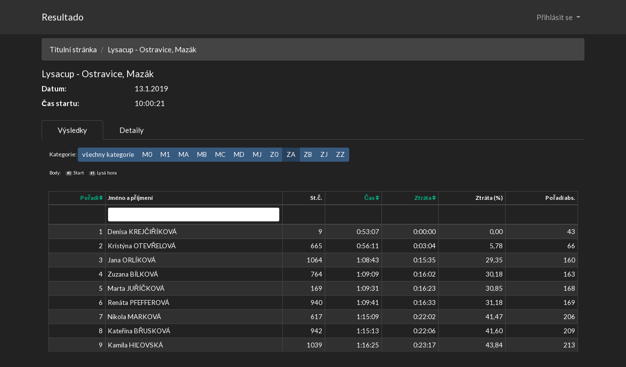

--- FILE ---
content_type: text/html; charset=utf-8
request_url: https://resultado.cz/race/results/120?trackid=123&catid=ZA
body_size: 4860
content:
<!DOCTYPE html>
<html>
<head>
    <meta charset="UTF-8">
    <meta name="description" content="">
    <meta name="viewport" content="width=device-width, initial-scale=1">
    <meta name="google-site-verification" content="6U7JAVvRD10vM4tHgvKFevDHqUh8Vh9RwrQl62IiJyg"/>

    <title>Resultado :: Výsledkový servis</title>

    <script src="https://code.jquery.com/jquery-3.6.0.min.js"
            integrity="sha256-/xUj+3OJU5yExlq6GSYGSHk7tPXikynS7ogEvDej/m4=" crossorigin="anonymous"></script>
    <script src="https://code.jquery.com/ui/1.12.1/jquery-ui.min.js"
            integrity="sha256-VazP97ZCwtekAsvgPBSUwPFKdrwD3unUfSGVYrahUqU=" crossorigin="anonymous"></script>
    <link rel="stylesheet" href="https://code.jquery.com/ui/1.12.1/themes/base/jquery-ui.css">
    <link rel="stylesheet" href="https://cdn.jsdelivr.net/npm/bootswatch@4.5.2/dist/darkly/bootstrap.min.css" integrity="sha384-nNK9n28pDUDDgIiIqZ/MiyO3F4/9vsMtReZK39klb/MtkZI3/LtjSjlmyVPS3KdN" crossorigin="anonymous">
<!--    <link rel="stylesheet" href="https://cdn.jsdelivr.net/npm/bootstrap@4.6.1/dist/css/bootstrap.min.css"
          integrity="sha384-zCbKRCUGaJDkqS1kPbPd7TveP5iyJE0EjAuZQTgFLD2ylzuqKfdKlfG/eSrtxUkn" crossorigin="anonymous"> -->
    <link rel="stylesheet"
          href="https://cdnjs.cloudflare.com/ajax/libs/bootstrap-icons/1.7.2/font/bootstrap-icons.min.css"
          integrity="sha512-1fPmaHba3v4A7PaUsComSM4TBsrrRGs+/fv0vrzafQ+Rw+siILTiJa0NtFfvGeyY5E182SDTaF5PqP+XOHgJag=="
          crossorigin="anonymous" referrerpolicy="no-referrer"/>
    <script src="https://cdn.jsdelivr.net/npm/bootstrap@4.6.1/dist/js/bootstrap.bundle.min.js"
            integrity="sha384-fQybjgWLrvvRgtW6bFlB7jaZrFsaBXjsOMm/tB9LTS58ONXgqbR9W8oWht/amnpF"
            crossorigin="anonymous"></script>
    <link rel="stylesheet" href="/www/css/datagrid.css">
    <script src="https://cdn.jsdelivr.net/npm/nette.ajax.js@2.3.0/nette.ajax.js"></script>
    <script src="https://use.fontawesome.com/e5bf5c5125.js"></script>
    <script src="https://cdn.jsdelivr.net/npm/ublaboo-datagrid@6.2.24/assets/datagrid.js"></script>
    <script src="https://cdn.jsdelivr.net/npm/nette-forms@3.0.4/src/assets/netteForms.min.js"></script>
    <!-- It is recommended to include this JS file with just a few bits. It refreshes URL on non ajax request -->
    <script src="https://cdn.jsdelivr.net/npm/ublaboo-datagrid@6.2.24/assets/datagrid-instant-url-refresh.js"></script>
    <!-- Use this little extension for ajax spinners -->
    <script src="https://cdn.jsdelivr.net/npm/ublaboo-datagrid@6.2.24/assets/datagrid-spinners.js"></script>
    <script src="https://use.fontawesome.com/e5bf5c5125.js"></script>

    <link rel="shortcut icon" href="/favicon.ico">
</head>

<body>
<nav class="navbar navbar-expand-lg navbar-dark bg-dark">
    <div class="container">
        <a href="/index.php" class="navbar-brand">Resultado</a>
        <button class="navbar-toggler" type="button" data-toggle="collapse" data-target="#navbarSupportedContent"
                aria-controls="navbarSupportedContent" aria-expanded="false" aria-label="Toggle navigation">
            <span class="navbar-toggler-icon"></span>
        </button>

        <div class="collapse navbar-collapse" id="navbarSupportedContent">
            <ul class="navbar-nav mr-auto">
            </ul>
            <ul class="nav navbar-nav justify-content-end ml-auto">
                <li class="nav-item dropdown">
                    <a class="nav-link dropdown-toggle" href="#" id="loginDropdown" role="button"
                       data-toggle="dropdown" aria-haspopup="true" aria-expanded="false">
                        Přihlásit se
                    </a>
                    <div class="dropdown-menu bg-dark text-white" aria-labelledby="loginDropdown">
                        <div class="container">
                            <div class="row">
                                <div class="col">
<form action="/race/results/120?trackid=123&amp;catid=ZA" method="post" id="frm-loginControl-loginForm">


<div class="form-group required">
	<label for="frm-loginControl-loginForm-username" class="required">Uživatel</label>

	<input type="text" name="username" class="form-control text" id="frm-loginControl-loginForm-username" required data-nette-rules='[{"op":":filled","msg":"This field is required."}]'>
</div>

<div class="form-group required">
	<label for="frm-loginControl-loginForm-password" class="required">Heslo</label>

	<input type="password" name="password" class="form-control text" id="frm-loginControl-loginForm-password" required data-nette-rules='[{"op":":filled","msg":"This field is required."}]'>
</div>

<div class="form-group">
	

	<div class="form-check"><label class="form-check-label" for="frm-loginControl-loginForm-remember"><input type="checkbox" name="remember" class="form-check-input" id="frm-loginControl-loginForm-remember">Zapamatuj si mě na tomto počítači</label></div>
</div>

<div class="form-group">
	

	<input type="submit" name="send" class="btn btn-primary button" value="Přihlásit">
</div>


<input type="hidden" name="_do" value="loginControl-loginForm-submit">
</form>
                                    <div class="dropdown-divider"></div>
                                    <a href="/admin/sign/forgotten-password" class="dropdown-item text-white" data-toggle="modal" data-target="#forgottenModal">Zapomenuté heslo</a>
                                </div>
                            </div>
                        </div>
                    </div>
                </li>
            </ul>
        </div>
    </div>
</nav><div class="container mb-3">

    <div class="row mt-2">
        <div class="col">
    <div>
    <nav aria-label="breadcrumb">
        <ol class="breadcrumb">
            <li class="breadcrumb-item"><a href="/index.php">Titulní stránka</a></li>
            <li class="breadcrumb-item">Lysacup - Ostravice, Mazák</li>
        </ol>
    </nav>
    <h5>Lysacup - Ostravice, Mazák</h5>
    <dl class="row">
        <dt class="col-sm-2">Datum:</dt>
        <dd class="col-sm-10">13.1.2019</dd>
            <dt class="col-sm-2">Čas startu:</dt>
            <dd class="col-sm-10">10:00:21</dd>
    </dl>
    <ul class="nav nav-tabs">
            <li class="nav-item">
                <a href="/race/results/120?trackid=123" class="nav-link active">Výsledky</a>
            </li>
            <li class="nav-item">
                <a href="/race/default/120?trackid=123" class="nav-link">Detaily</a>
            </li>
    </ul>
<div class="mx-3 mt-3 small">
<div class="mt-3">Kategorie:
    <div class="btn-group btn-group-sm">
        <a class="btn btn-primary" href="/race/results/120?trackid=123">všechny kategorie</a>
        <a class="btn btn-primary" href="/race/results/120?trackid=123&amp;catid=M0">M0</a>
        <a class="btn btn-primary" href="/race/results/120?trackid=123&amp;catid=M1">M1</a>
        <a class="btn btn-primary" href="/race/results/120?trackid=123&amp;catid=MA">MA</a>
        <a class="btn btn-primary" href="/race/results/120?trackid=123&amp;catid=MB">MB</a>
        <a class="btn btn-primary" href="/race/results/120?trackid=123&amp;catid=MC">MC</a>
        <a class="btn btn-primary" href="/race/results/120?trackid=123&amp;catid=MD">MD</a>
        <a class="btn btn-primary" href="/race/results/120?trackid=123&amp;catid=MJ">MJ</a>
        <a class="btn btn-primary" href="/race/results/120?trackid=123&amp;catid=Z0">Z0</a>
        <a class="btn btn-primary active" href="/race/results/120?trackid=123&amp;catid=ZA">ZA</a>
        <a class="btn btn-primary" href="/race/results/120?trackid=123&amp;catid=ZB">ZB</a>
        <a class="btn btn-primary" href="/race/results/120?trackid=123&amp;catid=ZJ">ZJ</a>
        <a class="btn btn-primary" href="/race/results/120?trackid=123&amp;catid=ZZ">ZZ</a>
    </div>
</div>
<div class="mt-3">
    <ul class="list-inline small">
        <li class="list-inline-item">Body:</li>
        <li class="list-inline-item"><span class="badge badge-secondary">#0</span> Start</li>
        <li class="list-inline-item"><span class="badge badge-secondary">#1</span> Lysá hora</li>
    </ul>
</div>
</div>
<div style="font-size: 90%">
<div class="datagrid datagrid-resultsControl-results" data-refresh-state="/race/results/120?trackid=123&amp;catid=ZA&amp;do=resultsControl-results-refreshState">
	<div id="snippet-resultsControl-results-grid">
		<form action="/race/results/120?trackid=123&amp;catid=ZA" method="post" id="frm-resultsControl-results-filter" class="ajax">
			<table class="table table-hover table-striped table-bordered table-sm" id="snippet-resultsControl-results-table">
				<thead>
					<tr>
							<th class="text-right col-poscat">

										<a class="ajax" href="/race/results/120?resultsControl-results-sort%5Bposcat%5D=ASC&amp;trackid=123&amp;catid=ZA&amp;do=resultsControl-results-sort" id="datagrid-sort-poscat">
			Pořadí

												<i class="fa fa-sort"></i>
										</a>

								<div class="datagrid-column-header-additions">

										<a href="/race/results/120?resultsControl-results-key=poscat&amp;trackid=123&amp;catid=ZA&amp;do=resultsControl-results-resetColumnFilter" data-datagrid-reset-filter-by-column="poscat" class="hidden ajax" title="Reset filter">
											<i class="fa fa-remove"></i>
										</a>
								</div>
							</th>
							<th class="text-left col-name">

			Jméno a příjmení

								<div class="datagrid-column-header-additions">

										<a href="/race/results/120?resultsControl-results-key=name&amp;trackid=123&amp;catid=ZA&amp;do=resultsControl-results-resetColumnFilter" data-datagrid-reset-filter-by-column="name" class="hidden ajax" title="Reset filter">
											<i class="fa fa-remove"></i>
										</a>
								</div>
							</th>
							<th class="text-right col-numid">

			St.č.

								<div class="datagrid-column-header-additions">

										<a href="/race/results/120?resultsControl-results-key=numid&amp;trackid=123&amp;catid=ZA&amp;do=resultsControl-results-resetColumnFilter" data-datagrid-reset-filter-by-column="numid" class="hidden ajax" title="Reset filter">
											<i class="fa fa-remove"></i>
										</a>
								</div>
							</th>
							<th class="text-right col-totaltime">

										<a class="ajax" href="/race/results/120?resultsControl-results-sort%5Btotaltime%5D=ASC&amp;trackid=123&amp;catid=ZA&amp;do=resultsControl-results-sort" id="datagrid-sort-totaltime">
			Čas

												<i class="fa fa-sort"></i>
										</a>

								<div class="datagrid-column-header-additions">

										<a href="/race/results/120?resultsControl-results-key=totaltime&amp;trackid=123&amp;catid=ZA&amp;do=resultsControl-results-resetColumnFilter" data-datagrid-reset-filter-by-column="totaltime" class="hidden ajax" title="Reset filter">
											<i class="fa fa-remove"></i>
										</a>
								</div>
							</th>
							<th class="text-right col-diffcat">

										<a class="ajax" href="/race/results/120?resultsControl-results-sort%5Bdiffcat%5D=ASC&amp;trackid=123&amp;catid=ZA&amp;do=resultsControl-results-sort" id="datagrid-sort-diffcat">
			Ztráta

												<i class="fa fa-sort"></i>
										</a>

								<div class="datagrid-column-header-additions">

										<a href="/race/results/120?resultsControl-results-key=diffcat&amp;trackid=123&amp;catid=ZA&amp;do=resultsControl-results-resetColumnFilter" data-datagrid-reset-filter-by-column="diffcat" class="hidden ajax" title="Reset filter">
											<i class="fa fa-remove"></i>
										</a>
								</div>
							</th>
							<th class="text-right col-diffcatProc">

			Ztráta (%)

								<div class="datagrid-column-header-additions">

										<a href="/race/results/120?resultsControl-results-key=diffcatProc&amp;trackid=123&amp;catid=ZA&amp;do=resultsControl-results-resetColumnFilter" data-datagrid-reset-filter-by-column="diffcatProc" class="hidden ajax" title="Reset filter">
											<i class="fa fa-remove"></i>
										</a>
								</div>
							</th>
							<th class="text-right col-pos">

			Pořadí abs.

								<div class="datagrid-column-header-additions">

										<a href="/race/results/120?resultsControl-results-key=pos&amp;trackid=123&amp;catid=ZA&amp;do=resultsControl-results-resetColumnFilter" data-datagrid-reset-filter-by-column="pos" class="hidden ajax" title="Reset filter">
											<i class="fa fa-remove"></i>
										</a>
								</div>
							</th>
					</tr>
					<tr>
							<th class="text-right col-poscat">
							</th>
							<th class="text-left col-name">


	<input type="text" name="filter[name]" data-autosubmit class="form-control input-sm form-control-sm" id="frm-resultsControl-results-filter-filter-name">

							</th>
							<th class="text-right col-numid">
							</th>
							<th class="text-right col-totaltime">
							</th>
							<th class="text-right col-diffcat">
							</th>
							<th class="text-right col-diffcatProc">
							</th>
							<th class="text-right col-pos">
							</th>
					</tr>
				</thead>

				<tbody id="snippet-resultsControl-results-tbody" >



									<tr data-id="9" id="snippet-resultsControl-results-item-9">

											<td class="text-right col-poscat">

				1
											</td>

											<td class="text-left col-name">

				Denisa KREJČIŘÍKOVÁ
											</td>

											<td class="text-right col-numid">

				9
											</td>

											<td class="text-right col-totaltime">

				0:53:07
											</td>

											<td class="text-right col-diffcat">

				0:00:00
											</td>

											<td class="text-right col-diffcatProc">

				0,00
											</td>

											<td class="text-right col-pos">

				43
											</td>
									</tr>


									<tr data-id="665" id="snippet-resultsControl-results-item-665">

											<td class="text-right col-poscat">

				2
											</td>

											<td class="text-left col-name">

				Kristýna OTEVŘELOVÁ
											</td>

											<td class="text-right col-numid">

				665
											</td>

											<td class="text-right col-totaltime">

				0:56:11
											</td>

											<td class="text-right col-diffcat">

				0:03:04
											</td>

											<td class="text-right col-diffcatProc">

				5,78
											</td>

											<td class="text-right col-pos">

				66
											</td>
									</tr>


									<tr data-id="1064" id="snippet-resultsControl-results-item-1064">

											<td class="text-right col-poscat">

				3
											</td>

											<td class="text-left col-name">

				Jana ORLÍKOVÁ
											</td>

											<td class="text-right col-numid">

				1064
											</td>

											<td class="text-right col-totaltime">

				1:08:43
											</td>

											<td class="text-right col-diffcat">

				0:15:35
											</td>

											<td class="text-right col-diffcatProc">

				29,35
											</td>

											<td class="text-right col-pos">

				160
											</td>
									</tr>


									<tr data-id="764" id="snippet-resultsControl-results-item-764">

											<td class="text-right col-poscat">

				4
											</td>

											<td class="text-left col-name">

				Zuzana BÍLKOVÁ
											</td>

											<td class="text-right col-numid">

				764
											</td>

											<td class="text-right col-totaltime">

				1:09:09
											</td>

											<td class="text-right col-diffcat">

				0:16:02
											</td>

											<td class="text-right col-diffcatProc">

				30,18
											</td>

											<td class="text-right col-pos">

				163
											</td>
									</tr>


									<tr data-id="169" id="snippet-resultsControl-results-item-169">

											<td class="text-right col-poscat">

				5
											</td>

											<td class="text-left col-name">

				Marta JUŘÍČKOVÁ
											</td>

											<td class="text-right col-numid">

				169
											</td>

											<td class="text-right col-totaltime">

				1:09:31
											</td>

											<td class="text-right col-diffcat">

				0:16:23
											</td>

											<td class="text-right col-diffcatProc">

				30,85
											</td>

											<td class="text-right col-pos">

				168
											</td>
									</tr>


									<tr data-id="940" id="snippet-resultsControl-results-item-940">

											<td class="text-right col-poscat">

				6
											</td>

											<td class="text-left col-name">

				Renáta PFEFFEROVÁ
											</td>

											<td class="text-right col-numid">

				940
											</td>

											<td class="text-right col-totaltime">

				1:09:41
											</td>

											<td class="text-right col-diffcat">

				0:16:33
											</td>

											<td class="text-right col-diffcatProc">

				31,18
											</td>

											<td class="text-right col-pos">

				169
											</td>
									</tr>


									<tr data-id="617" id="snippet-resultsControl-results-item-617">

											<td class="text-right col-poscat">

				7
											</td>

											<td class="text-left col-name">

				Nikola MARKOVÁ
											</td>

											<td class="text-right col-numid">

				617
											</td>

											<td class="text-right col-totaltime">

				1:15:09
											</td>

											<td class="text-right col-diffcat">

				0:22:02
											</td>

											<td class="text-right col-diffcatProc">

				41,47
											</td>

											<td class="text-right col-pos">

				206
											</td>
									</tr>


									<tr data-id="942" id="snippet-resultsControl-results-item-942">

											<td class="text-right col-poscat">

				8
											</td>

											<td class="text-left col-name">

				Kateřina BŘUSKOVÁ
											</td>

											<td class="text-right col-numid">

				942
											</td>

											<td class="text-right col-totaltime">

				1:15:13
											</td>

											<td class="text-right col-diffcat">

				0:22:06
											</td>

											<td class="text-right col-diffcatProc">

				41,60
											</td>

											<td class="text-right col-pos">

				209
											</td>
									</tr>


									<tr data-id="1039" id="snippet-resultsControl-results-item-1039">

											<td class="text-right col-poscat">

				9
											</td>

											<td class="text-left col-name">

				Kamila HIĽOVSKÁ
											</td>

											<td class="text-right col-numid">

				1039
											</td>

											<td class="text-right col-totaltime">

				1:16:25
											</td>

											<td class="text-right col-diffcat">

				0:23:17
											</td>

											<td class="text-right col-diffcatProc">

				43,84
											</td>

											<td class="text-right col-pos">

				213
											</td>
									</tr>


									<tr data-id="935" id="snippet-resultsControl-results-item-935">

											<td class="text-right col-poscat">

				10
											</td>

											<td class="text-left col-name">

				Nikol BAČÁKOVÁ
											</td>

											<td class="text-right col-numid">

				935
											</td>

											<td class="text-right col-totaltime">

				1:16:33
											</td>

											<td class="text-right col-diffcat">

				0:23:25
											</td>

											<td class="text-right col-diffcatProc">

				44,10
											</td>

											<td class="text-right col-pos">

				216
											</td>
									</tr>


									<tr data-id="361" id="snippet-resultsControl-results-item-361">

											<td class="text-right col-poscat">

				11
											</td>

											<td class="text-left col-name">

				Filipcová EVA
											</td>

											<td class="text-right col-numid">

				361
											</td>

											<td class="text-right col-totaltime">

				1:16:41
											</td>

											<td class="text-right col-diffcat">

				0:23:34
											</td>

											<td class="text-right col-diffcatProc">

				44,37
											</td>

											<td class="text-right col-pos">

				217
											</td>
									</tr>


									<tr data-id="960" id="snippet-resultsControl-results-item-960">

											<td class="text-right col-poscat">

				12
											</td>

											<td class="text-left col-name">

				Tereza MORCINKOVÁ
											</td>

											<td class="text-right col-numid">

				960
											</td>

											<td class="text-right col-totaltime">

				1:19:20
											</td>

											<td class="text-right col-diffcat">

				0:26:13
											</td>

											<td class="text-right col-diffcatProc">

				49,36
											</td>

											<td class="text-right col-pos">

				224
											</td>
									</tr>


									<tr data-id="689" id="snippet-resultsControl-results-item-689">

											<td class="text-right col-poscat">

				13
											</td>

											<td class="text-left col-name">

				Veronika KADĚROVÁ
											</td>

											<td class="text-right col-numid">

				689
											</td>

											<td class="text-right col-totaltime">

				1:20:48
											</td>

											<td class="text-right col-diffcat">

				0:27:40
											</td>

											<td class="text-right col-diffcatProc">

				52,10
											</td>

											<td class="text-right col-pos">

				229
											</td>
									</tr>


									<tr data-id="654" id="snippet-resultsControl-results-item-654">

											<td class="text-right col-poscat">

				14
											</td>

											<td class="text-left col-name">

				Veronika MUSILOVÁ
											</td>

											<td class="text-right col-numid">

				654
											</td>

											<td class="text-right col-totaltime">

				1:20:50
											</td>

											<td class="text-right col-diffcat">

				0:27:42
											</td>

											<td class="text-right col-diffcatProc">

				52,16
											</td>

											<td class="text-right col-pos">

				230
											</td>
									</tr>


									<tr data-id="1077" id="snippet-resultsControl-results-item-1077">

											<td class="text-right col-poscat">

				15
											</td>

											<td class="text-left col-name">

				Jana DROBIŠOVÁ
											</td>

											<td class="text-right col-numid">

				1077
											</td>

											<td class="text-right col-totaltime">

				1:23:34
											</td>

											<td class="text-right col-diffcat">

				0:30:26
											</td>

											<td class="text-right col-diffcatProc">

				57,30
											</td>

											<td class="text-right col-pos">

				235
											</td>
									</tr>


									<tr data-id="1079" id="snippet-resultsControl-results-item-1079">

											<td class="text-right col-poscat">

				16
											</td>

											<td class="text-left col-name">

				Eva GAJDACZOVÁ
											</td>

											<td class="text-right col-numid">

				1079
											</td>

											<td class="text-right col-totaltime">

				0:00:00
											</td>

											<td class="text-right col-diffcat">

				0:00:00
											</td>

											<td class="text-right col-diffcatProc">

				0,00
											</td>

											<td class="text-right col-pos">

				245
											</td>
									</tr>


									<tr data-id="1048" id="snippet-resultsControl-results-item-1048">

											<td class="text-right col-poscat">

				16
											</td>

											<td class="text-left col-name">

				Hana HOLOUBKOVÁ
											</td>

											<td class="text-right col-numid">

				1048
											</td>

											<td class="text-right col-totaltime">

				0:00:00
											</td>

											<td class="text-right col-diffcat">

				0:00:00
											</td>

											<td class="text-right col-diffcatProc">

				0,00
											</td>

											<td class="text-right col-pos">

				245
											</td>
									</tr>


									<tr data-id="13" id="snippet-resultsControl-results-item-13">

											<td class="text-right col-poscat">

				16
											</td>

											<td class="text-left col-name">

				Ivona KREJČIŘÍKOVÁ
											</td>

											<td class="text-right col-numid">

				13
											</td>

											<td class="text-right col-totaltime">

				0:00:00
											</td>

											<td class="text-right col-diffcat">

				0:00:00
											</td>

											<td class="text-right col-diffcatProc">

				0,00
											</td>

											<td class="text-right col-pos">

				245
											</td>
									</tr>


									<tr data-id="567" id="snippet-resultsControl-results-item-567">

											<td class="text-right col-poscat">

				16
											</td>

											<td class="text-left col-name">

				Lenka KOKOŠKOVÁ
											</td>

											<td class="text-right col-numid">

				567
											</td>

											<td class="text-right col-totaltime">

				0:00:00
											</td>

											<td class="text-right col-diffcat">

				0:00:00
											</td>

											<td class="text-right col-diffcatProc">

				0,00
											</td>

											<td class="text-right col-pos">

				245
											</td>
									</tr>


									<tr data-id="1005" id="snippet-resultsControl-results-item-1005">

											<td class="text-right col-poscat">

				16
											</td>

											<td class="text-left col-name">

				Petra ŠIMČÍKOVÁ
											</td>

											<td class="text-right col-numid">

				1005
											</td>

											<td class="text-right col-totaltime">

				0:00:00
											</td>

											<td class="text-right col-diffcat">

				0:00:00
											</td>

											<td class="text-right col-diffcatProc">

				0,00
											</td>

											<td class="text-right col-pos">

				245
											</td>
									</tr>


									<tr data-id="831" id="snippet-resultsControl-results-item-831">

											<td class="text-right col-poscat">

				16
											</td>

											<td class="text-left col-name">

				Zdenka MACHOVÁ
											</td>

											<td class="text-right col-numid">

				831
											</td>

											<td class="text-right col-totaltime">

				0:00:00
											</td>

											<td class="text-right col-diffcat">

				0:00:00
											</td>

											<td class="text-right col-diffcatProc">

				0,00
											</td>

											<td class="text-right col-pos">

				245
											</td>
									</tr>




				</tbody>
					<tfoot id="snippet-resultsControl-results-pagination">
					</tfoot>
			</table>
		<input type="hidden" name="_do" value="resultsControl-results-filter-submit"></form>

	</div>
</div>












</div>    </div>
        </div>
    </div>
</div>
<div class="container-fluid mb-3">
    <div style="text-align: center;">&copy; 2013 - 2026 <a href="mailto:ludek.bednarz@gmail.com">Luďa</a></div>
</div>
</body>

</html>


--- FILE ---
content_type: application/javascript; charset=utf-8
request_url: https://cdn.jsdelivr.net/npm/ublaboo-datagrid@6.2.24/assets/datagrid.js
body_size: 5570
content:
var dataGridRegisterExtension, dataGridRegisterAjaxCall, dataGridLoad, dataGridSubmitForm;

if (typeof naja !== "undefined") {
	dataGridRegisterExtension = function (name, extension) {
		var init = extension.init;
		var success = extension.success;
		var before = extension.before;
		var complete = extension.complete;
		var interaction = extension.interaction;


		var NewExtension = function NewExtension(naja, name) {
			this.name = name;

			if(init) {
				naja.addEventListener('init', function (params)  {
					init(params.defaultOptions);
				});
			}

			if(success) {
				naja.addEventListener('success', function (params)  {
					success(params.response, params.options);
				});
			}

			naja.addEventListener('interaction', function (params) {
				params.options.nette = {
					el: $(params.element)
				}
				if (interaction) {
					if (!interaction(params.options)){
						params.preventDefault();
					}
				}
			});

			if(before) {
				naja.addEventListener('before', function (params) {
					if (!before(params.xhr, params.options))
						params.preventDefault();
				});
			}

			if(complete) {
				naja.addEventListener('complete', function (params) {
					complete(params.xhr, params.options);
				});
			}

			return this;
		}

		naja.registerExtension(NewExtension, name);
	};


	dataGridRegisterAjaxCall = function (params) {
        var method = params.type || 'GET';
        var data = params.data || null;

		naja.makeRequest(method, params.url, data, {})
			.then(params.success)
			.catch(params.error);
	};

	dataGridLoad = function () {
		naja.load();
	};

	dataGridSubmitForm = function (form) {
		return naja.uiHandler.submitForm(form.get(0));
	};
} else if ($.nette) {
	dataGridRegisterExtension = function (name, extension) {
		$.nette.ext(name, extension);
	};
	dataGridRegisterAjaxCall = function (params) {
		$.nette.ajax(params);
	};
	dataGridLoad = function () {
		$.nette.load();
	};
	dataGridSubmitForm = function (form) {
		return form.submit();
	};
} else {
	throw new Error("Include Naja.js or nette.ajax for datagrids to work!")
}


var datagridFitlerMultiSelect, datagridGroupActionMultiSelect, datagridShiftGroupSelection, datagridSortable, datagridSortableTree, getEventDomPath,
	indexOf = [].indexOf || function(item) { for (var i = 0, l = this.length; i < l; i++) { if (i in this && this[i] === item) return i; } return -1; };

$(document).on('click', '[data-datagrid-confirm]:not(.ajax)', function(e) {
	if (!confirm($(e.target).closest('a').attr('data-datagrid-confirm'))) {
		e.stopPropagation();
		return e.preventDefault();
	}
});

if (typeof naja !== "undefined") {
	dataGridRegisterExtension('datagrid.confirm', {
		interaction: function(settings) {
			var confirm_message;
			if (settings.nette) {
				confirm_message = settings.nette.el.data('datagrid-confirm');
				if (confirm_message) {
					return confirm(confirm_message);
				}
			}
			return true;
		}
	});
} else {
	dataGridRegisterExtension('datagrid.confirm', {
		before: function(xhr, settings) {
			var confirm_message;
			if (settings.nette) {
				confirm_message = settings.nette.el.data('datagrid-confirm');
				if (confirm_message) {
					return confirm(confirm_message);
				}
			}
			return true;
		}
	});
}


$(document).on('change', 'select[data-autosubmit-per-page]', function() {
	var button;
	button = $(this).parent().find('input[type=submit]');
	if (button.length === 0) {
		button = $(this).parent().find('button[type=submit]');
	}
	return button.click();
}).on('change', 'select[data-autosubmit]', function() {
	return dataGridSubmitForm($(this).closest('form').first());
}).on('change', 'input[data-autosubmit][data-autosubmit-change]', function(e) {
	var $this, code;
	code = e.which || e.keyCode || 0;
	clearTimeout(window.datagrid_autosubmit_timer);
	$this = $(this);
	return window.datagrid_autosubmit_timer = setTimeout((function(_this) {
		return function() {
			return dataGridSubmitForm($this.closest('form').first());
		};
	})(this), 200);
}).on('keyup', 'input[data-autosubmit]', function(e) {
	var $this, code;
	code = e.which || e.keyCode || 0;
	if ((code !== 13) && ((code >= 9 && code <= 40) || (code >= 112 && code <= 123))) {
		return;
	}
	clearTimeout(window.datagrid_autosubmit_timer);
	$this = $(this);
	return window.datagrid_autosubmit_timer = setTimeout((function(_this) {
		return function() {
			return dataGridSubmitForm($this.closest('form').first());
		};
	})(this), 200);
}).on('keydown', '.datagrid-inline-edit input', function(e) {
	var code;
	code = e.which || e.keyCode || 0;
	if (code === 13) {
		e.stopPropagation();
		e.preventDefault();
		return $(this).closest('tr').find('.col-action-inline-edit [name="inline_edit[submit]"]').click();
	}
});

$(document).on('keydown', 'input[data-datagrid-manualsubmit]', function(e) {
	var code;
	code = e.which || e.keyCode || 0;
	if (code === 13) {
		e.stopPropagation();
		e.preventDefault();
		return dataGridSubmitForm($(this).closest('form').first());
	}
});

getEventDomPath = function(e) {
	var node, path;
	if (indexOf.call(e, path) >= 0) {
		return e.path;
	}
	path = [];
	node = e.target;
	while (node !== document.body) {
		if (node === null) {
			break;
		}
		path.push(node);
		node = node.parentNode;
	}
	return path;
};

datagridShiftGroupSelection = function() {
	var last_checkbox;
	last_checkbox = null;
	return document.addEventListener('click', function(e) {
		var checkboxes_rows, current_checkbox_row, el, event, i, ie, input, j, k, last_checkbox_row, last_checkbox_tbody, len, len1, len2, ref, ref1, results, row, rows;
		ref = getEventDomPath(e);
		for (i = 0, len = ref.length; i < len; i++) {
			el = ref[i];
			if ($(el).is('.col-checkbox') && last_checkbox && e.shiftKey) {
				current_checkbox_row = $(el).closest('tr');
				last_checkbox_row = last_checkbox.closest('tr');
				last_checkbox_tbody = last_checkbox_row.closest('tbody');
				checkboxes_rows = last_checkbox_tbody.find('tr').toArray();
				if (current_checkbox_row.index() > last_checkbox_row.index()) {
					rows = checkboxes_rows.slice(last_checkbox_row.index(), current_checkbox_row.index());
				} else if (current_checkbox_row.index() < last_checkbox_row.index()) {
					rows = checkboxes_rows.slice(current_checkbox_row.index() + 1, last_checkbox_row.index());
				}
				if (!rows) {
					return;
				}
				for (j = 0, len1 = rows.length; j < len1; j++) {
					row = rows[j];
					input = $(row).find('.col-checkbox input[type=checkbox]')[0];
					if (input) {
						input.checked = true;
						ie = window.navigator.userAgent.indexOf("MSIE ");
						if (ie) {
							event = document.createEvent('Event');
							event.initEvent('change', true, true);
						} else {
							event = new Event('change', {
								'bubbles': true
							});
						}
						input.dispatchEvent(event);
					}
				}
			}
		}
		ref1 = getEventDomPath(e);
		results = [];
		for (k = 0, len2 = ref1.length; k < len2; k++) {
			el = ref1[k];
			if ($(el).is('.col-checkbox')) {
				results.push(last_checkbox = $(el));
			} else {
				results.push(void 0);
			}
		}
		return results;
	});
};

datagridShiftGroupSelection();

document.addEventListener('change', function(e) {
	var buttons, checked_inputs, counter, event, grid, i, ie, input, inputs, len, results, select, total;
	grid = e.target.getAttribute('data-check');
	if (grid) {
		checked_inputs = document.querySelectorAll('input[data-check-all-' + grid + ']:checked');
		select = document.querySelector('.datagrid-' + grid + ' select[name="group_action[group_action]"]');
		buttons = document.querySelectorAll('.datagrid-' + grid + ' input[type="submit"]');
		counter = document.querySelector('.datagrid-' + grid + ' .datagrid-selected-rows-count');

		if (checked_inputs.length) {
			if (buttons) {
				buttons.forEach(function (button) {
					button.disabled = false;
				});
			}
			if (select) {
				select.disabled = false;
			}
			total = document.querySelectorAll('input[data-check-all-' + grid + ']').length;
			if (counter) {
				counter.innerHTML = checked_inputs.length + '/' + total;
			}
		} else {
			if (buttons) {
				buttons.forEach(function (button) {
					button.disabled = true;
				});
			}
			if (select) {
				select.disabled = true;
				select.value = "";
			}
			if (counter) {
				counter.innerHTML = "";
			}
		}
		ie = window.navigator.userAgent.indexOf("MSIE ");
		if (ie) {
			event = document.createEvent('Event');
			event.initEvent('change', true, true);
		} else {
			event = new Event('change', {
				'bubbles': true
			});
		}
		if (select) {
			select.dispatchEvent(event);
		}
	}
	grid = e.target.getAttribute('data-check-all');
	if (grid) {
		inputs = document.querySelectorAll('input[type=checkbox][data-check-all-' + grid + ']');
		results = [];
		for (i = 0, len = inputs.length; i < len; i++) {
			input = inputs[i];
			input.checked = e.target.checked;
			ie = window.navigator.userAgent.indexOf("MSIE ");
			if (ie) {
				event = document.createEvent('Event');
				event.initEvent('change', true, true);
			} else {
				event = new Event('change', {
					'bubbles': true
				});
			}
			results.push(input.dispatchEvent(event));
		}
		return results;
	}
});


window.datagridSerializeUrl = function(obj, prefix) {
var str = [];
for(var p in obj) {
	if (obj.hasOwnProperty(p)) {
		var k = prefix ? prefix + "[" + p + "]" : p, v = obj[p];
		if (v !== null && v !== "") {
			if (typeof v == "object") {
				var r = window.datagridSerializeUrl(v, k);
					if (r) {
						str.push(r);
					}
			} else {
				str.push(encodeURIComponent(k) + "=" + encodeURIComponent(v));
			}
		}
	}
}
return str.join("&");
}
;

datagridSortable = function() {
	if (typeof $.fn.sortable === 'undefined') {
		return;
	}
	return $('.datagrid [data-sortable]').sortable({
		handle: '.handle-sort',
		items: 'tr',
		axis: 'y',
		update: function(event, ui) {
			var component_prefix, data, item_id, next_id, prev_id, row, url;
			row = ui.item.closest('tr[data-id]');
			item_id = row.data('id');
			prev_id = null;
			next_id = null;
			if (row.prev().length) {
				prev_id = row.prev().data('id');
			}
			if (row.next().length) {
				next_id = row.next().data('id');
			}
			url = $(this).data('sortable-url');
			data = {};
			component_prefix = row.closest('.datagrid').find('tbody').attr('data-sortable-parent-path');
			data[(component_prefix + '-item_id').replace(/^-/, '')] = item_id;
			if (prev_id !== null) {
				data[(component_prefix + '-prev_id').replace(/^-/, '')] = prev_id;
			}
			if (next_id !== null) {
				data[(component_prefix + '-next_id').replace(/^-/, '')] = next_id;
			}
			return dataGridRegisterAjaxCall({
				type: 'GET',
				url: url,
				data: data,
				error: function(jqXHR, textStatus, errorThrown) {
					return alert(jqXHR.statusText);
				}
			});
		},
		helper: function(e, ui) {
			ui.children().each(function() {
				return $(this).width($(this).width());
			});
			return ui;
		}
	});
};

$(function() {
	return datagridSortable();
});

if (typeof datagridSortableTree === 'undefined') {
	datagridSortableTree = function() {
		if (typeof $('.datagrid-tree-item-children').sortable === 'undefined') {
			return;
		}
		return $('.datagrid-tree-item-children').sortable({
			handle: '.handle-sort',
			items: '.datagrid-tree-item:not(.datagrid-tree-header)',
			toleranceElement: '> .datagrid-tree-item-content',
			connectWith: '.datagrid-tree-item-children',
			update: function(event, ui) {
				var component_prefix, data, item_id, next_id, parent, parent_id, prev_id, row, url;
				$('.toggle-tree-to-delete').remove();
				row = ui.item.closest('.datagrid-tree-item[data-id]');
				item_id = row.data('id');
				prev_id = null;
				next_id = null;
				parent_id = null;
				if (row.prev().length) {
					prev_id = row.prev().data('id');
				}
				if (row.next().length) {
					next_id = row.next().data('id');
				}
				parent = row.parent().closest('.datagrid-tree-item');
				if (parent.length) {
					parent.find('.datagrid-tree-item-children').first().css({
						display: 'block'
					});
					parent.addClass('has-children');
					parent_id = parent.data('id');
				}
				url = $(this).data('sortable-url');
				if (!url) {
					return;
				}
				parent.find('[data-toggle-tree]').first().removeClass('hidden');
				component_prefix = row.closest('.datagrid-tree').attr('data-sortable-parent-path');
				data = {};
				data[(component_prefix + '-item_id').replace(/^-/, '')] = item_id;
				if (prev_id !== null) {
					data[(component_prefix + '-prev_id').replace(/^-/, '')] = prev_id;
				}
				if (next_id !== null) {
					data[(component_prefix + '-next_id').replace(/^-/, '')] = next_id;
				}
				data[(component_prefix + '-parent_id').replace(/^-/, '')] = parent_id;
				return dataGridRegisterAjaxCall({
					type: 'GET',
					url: url,
					data: data,
					error: function(jqXHR, textStatus, errorThrown) {
						if (errorThrown !== 'abort') {
							return alert(jqXHR.statusText);
						}
					}
				});
			},
			stop: function(event, ui) {
				return $('.toggle-tree-to-delete').removeClass('toggle-tree-to-delete');
			},
			start: function(event, ui) {
				var parent;
				parent = ui.item.parent().closest('.datagrid-tree-item');
				if (parent.length) {
					if (parent.find('.datagrid-tree-item').length === 2) {
						return parent.find('[data-toggle-tree]').addClass('toggle-tree-to-delete');
					}
				}
			}
		});
	};
}

$(function() {
	return datagridSortableTree();
});

dataGridRegisterExtension('datagrid.happy', {
	success: function() {
		var c, checked_rows, class_selector, classes, event, grid, grids, i, ie, input, j, len, len1, results;
		if (window.happy) {
			window.happy.reset();
		}
		grids = $('.datagrid');
		results = [];
		for (i = 0, len = grids.length; i < len; i++) {
			grid = grids[i];
			classes = grid.classList;
			class_selector = '';
			for (j = 0, len1 = classes.length; j < len1; j++) {
				c = classes[j];
				class_selector = class_selector + '.' + c;
			}
			checked_rows = document.querySelectorAll(class_selector + ' ' + 'input[data-check]:checked');
			if (checked_rows.length === 1 && checked_rows[0].getAttribute('name') === 'toggle-all') {
				input = document.querySelector(class_selector + ' input[name=toggle-all]');
				if (input) {
					input.checked = false;
					ie = window.navigator.userAgent.indexOf("MSIE ");
					if (ie) {
						event = document.createEvent('Event');
						event.initEvent('change', true, true);
					} else {
						event = new Event('change', {
							'bubbles': true
						});
					}
					results.push(input.dispatchEvent(event));
				} else {
					results.push(void 0);
				}
			} else {
				results.push(void 0);
			}
		}
		return results;
	}
});

dataGridRegisterExtension('datagrid.sortable', {
	success: function() {
		return datagridSortable();
	}
});

dataGridRegisterExtension('datagrid.forms', {
	success: function() {
		return $('.datagrid').find('form').each(function() {
			return window.Nette.initForm(this);
		});
	}
});

dataGridRegisterExtension('datagrid.url', {
	success: function(payload) {
		var host, path, query, url;
		if (payload._datagrid_url) {
			if (window.history.replaceState) {
				host = window.location.protocol + "//" + window.location.host;
				path = window.location.pathname;
				query = window.datagridSerializeUrl(payload.state).replace(/&+$/gm, '');
				if (query) {
					url = host + path + "?" + query.replace(/\&*$/, '');
				} else {
					url = host + path;
				}
				url += window.location.hash;
				if (window.location.href !== url) {
					return window.history.replaceState({
						path: url
					}, '', url);
				}
			}
		}
	}
});

dataGridRegisterExtension('datagrid.sort', {
	success: function(payload) {
		var href, key, ref, results;
		if (payload._datagrid_sort) {
			ref = payload._datagrid_sort;
			results = [];
			for (key in ref) {
				href = ref[key];
				results.push($('#datagrid-sort-' + key).attr('href', href));
			}
			return results;
		}
	}
});

dataGridRegisterExtension('datargid.item_detail', {
	before: function(xhr, settings) {
		var id, row_detail, grid_fullname;
		if (settings.nette && settings.nette.el.attr('data-toggle-detail')) {
			id = settings.nette.el.attr('data-toggle-detail');
			grid_fullname = settings.nette.el.attr('data-toggle-detail-grid-fullname');
			row_detail = $('.item-detail-' + grid_fullname + '-id-' + id);
			if (row_detail.hasClass('loaded')) {
				if (!row_detail.find('.item-detail-content').length) {
					row_detail.removeClass('toggled');
					return true;
				}
				if (row_detail.hasClass('toggled')) {
					row_detail.find('.item-detail-content').slideToggle('fast', (function(_this) {
						return function() {
							return row_detail.toggleClass('toggled');
						};
					})(this));
				} else {
					row_detail.toggleClass('toggled');
					row_detail.find('.item-detail-content').slideToggle('fast');
				}
				return false;
			} else {
				return row_detail.addClass('loaded');
			}
		}
		return true;
	},
	success: function(payload) {
		var id, row_detail, grid_fullname;
		if (payload._datagrid_toggle_detail && payload._datagrid_name) {
			id = payload._datagrid_toggle_detail;
			grid_fullname = payload._datagrid_name;
			row_detail = $('.item-detail-' + grid_fullname + '-id-' + id);
			row_detail.toggleClass('toggled');
			return row_detail.find('.item-detail-content').slideToggle('fast');
		}
	}
});

dataGridRegisterExtension('datagrid.tree', {
	before: function(xhr, settings) {
		var children_block;
		if (settings.nette && settings.nette.el.attr('data-toggle-tree')) {
			settings.nette.el.toggleClass('toggle-rotate');
			children_block = settings.nette.el.closest('.datagrid-tree-item').find('.datagrid-tree-item-children').first();
			if (children_block.hasClass('loaded')) {
				children_block.slideToggle('fast');
				return false;
			}
		}
		return true;
	},
	success: function(payload) {
		var children_block, content, id, name, ref, snippet, template;
		if (payload._datagrid_tree) {
			id = payload._datagrid_tree;
			children_block = $('.datagrid-tree-item[data-id="' + id + '"]').find('.datagrid-tree-item-children').first();
			children_block.addClass('loaded');
			ref = payload.snippets;
			for (name in ref) {
				snippet = ref[name];
				content = $(snippet);
				template = $('<div class="datagrid-tree-item" id="' + name + '">');
				template.attr('data-id', content.attr('data-id'));
				template.append(content);
				if (content.data('has-children')) {
					template.addClass('has-children');
				}
				children_block.append(template);
			}
			children_block.addClass('loaded');
			children_block.slideToggle('fast');
			dataGridLoad();
		}
		return datagridSortableTree();
	}
});

$(document).on('click', '[data-datagrid-editable-url]', function(event) {
	var attr_name, attr_value, attrs, cell, cellValue, cell_height, cell_lines, cell_padding, input, line_height, submit, valueToEdit;
	cell = $(this);
	if (event.target.tagName.toLowerCase() === 'a') {
		return;
	}
	if (cell.hasClass('datagrid-inline-edit')) {
		return;
	}
	if (!cell.hasClass('editing')) {
		cell.addClass('editing');
		cellValue = cell.html().trim().replace('<br>', '\n');
		if (cell.attr('data-datagrid-editable-value')) {
			valueToEdit = cell.data('datagrid-editable-value');
		} else {
			valueToEdit = cellValue;
		}
		cell.data('originalValue', cellValue);
		cell.data('valueToEdit', valueToEdit);
		if (cell.data('datagrid-editable-type') === 'textarea') {
			input = $('<textarea>' + valueToEdit + '</textarea>');
			cell_padding = parseInt(cell.css('padding').replace(/[^-\d\.]/g, ''), 10);
			cell_height = cell.outerHeight();
			line_height = Math.round(parseFloat(cell.css('line-height')));
			cell_lines = (cell_height - (2 * cell_padding)) / line_height;
			input.attr('rows', Math.round(cell_lines));
		} else if (cell.data('datagrid-editable-type') === 'select') {
			input = $(cell.data('datagrid-editable-element'));
			input.find('option').each(function() {
				if ($(this).val() === valueToEdit) {
					return input.find("option[value='" + valueToEdit + "']").prop('selected', true);
				}
			});
		} else {
			input = $('<input type="' + cell.data('datagrid-editable-type') + '">');
			input.val(valueToEdit);
		}
		attrs = cell.data('datagrid-editable-attrs');
		for (attr_name in attrs) {
			attr_value = attrs[attr_name];
			input.attr(attr_name, attr_value);
		}
		cell.removeClass('edited');
		cell.html(input);
		submit = function(cell, el) {
			var value;
			value = el.val();
			if (value !== cell.data('valueToEdit')) {
				dataGridRegisterAjaxCall({
					url: cell.data('datagrid-editable-url'),
					data: {
						value: value
					},
					type: 'POST',
					success: function(payload) {
						if (cell.data('datagrid-editable-type') === 'select') {
							cell.html(input.find("option[value='" + value + "']").html());
						} else {
							if (payload._datagrid_editable_new_value) {
								value = payload._datagrid_editable_new_value;
							}
							cell.html(value);
						}
						return cell.addClass('edited');
					},
					error: function() {
						cell.html(cell.data('originalValue'));
						return cell.addClass('edited-error');
					}
				});
			} else {
				cell.html(cell.data('originalValue'));
			}
			return setTimeout(function() {
				return cell.removeClass('editing');
			}, 1200);
		};
		cell.find('input,textarea,select').focus().on('blur', function() {
			return submit(cell, $(this));
		}).on('keydown', function(e) {
			if (cell.data('datagrid-editable-type') !== 'textarea') {
				if (e.which === 13) {
					e.stopPropagation();
					e.preventDefault();
					return submit(cell, $(this));
				}
			}
			if (e.which === 27) {
				e.stopPropagation();
				e.preventDefault();
				cell.removeClass('editing');
				return cell.html(cell.data('originalValue'));
			}
		});
		return cell.find('select').on('change', function() {
			return submit(cell, $(this));
		});
	}
});

dataGridRegisterExtension('datagrid.after_inline_edit', {
	success: function(payload) {
		var grid = $('.datagrid-' + payload._datagrid_name);

		if (payload._datagrid_inline_edited) {
			grid.find('tr[data-id=' + payload._datagrid_inline_edited + '] > td').addClass('edited');
			return grid.find('.datagrid-inline-edit-trigger').removeClass('hidden');
		} else if (payload._datagrid_inline_edit_cancel) {
			return grid.find('.datagrid-inline-edit-trigger').removeClass('hidden');
		}
	}
});

$(document).on('mouseup', '[data-datagrid-cancel-inline-add]', function(e) {
	var code = e.which || e.keyCode || 0;
	if (code === 1) {
		e.stopPropagation();
		e.preventDefault();
		return $('.datagrid-row-inline-add').addClass('datagrid-row-inline-add-hidden');
	}
});

dataGridRegisterExtension('datagrid-toggle-inline-add', {
	success: function(payload) {
		var grid = $('.datagrid-' + payload._datagrid_name);

		if (payload._datagrid_inline_adding) {
			var row = grid.find('.datagrid-row-inline-add');

			if (row.hasClass('datagrid-row-inline-add-hidden')) {
				row.removeClass('datagrid-row-inline-add-hidden');
			}

			row.find('input:not([readonly]),textarea:not([readonly])').first().focus();
		}
	}
});

datagridFitlerMultiSelect = function() {
	var select = $('.selectpicker').first();

	if ($.fn.selectpicker) {
		return $.fn.selectpicker.defaults = {
			countSelectedText: select.data('i18n-selected'),
			iconBase: '',
			tickIcon: select.data('selected-icon-check')
		};
	}
};

$(function() {
	return datagridFitlerMultiSelect();
});

datagridGroupActionMultiSelect = function() {
	var selects;

	if (!$.fn.selectpicker) {
		return;
	}

	selects = $('[data-datagrid-multiselect-id]');

	return selects.each(function() {
		var id;
		if ($(this).hasClass('selectpicker')) {
			$(this).removeAttr('id');
			id = $(this).data('datagrid-multiselect-id');
			$(this).on('loaded.bs.select', function(e) {
				$(this).parent().attr('style', 'display:none;');
				return $(this).parent().find('.hidden').removeClass('hidden').addClass('btn-default btn-secondary');
			});
			return $(this).on('rendered.bs.select', function(e) {
				return $(this).parent().attr('id', id);
			});
		}
	});
};

$(function() {
	return datagridGroupActionMultiSelect();
});

dataGridRegisterExtension('datagrid.fitlerMultiSelect', {
	success: function() {
		datagridFitlerMultiSelect();
		if ($.fn.selectpicker) {
			return $('.selectpicker').selectpicker({
				iconBase: 'fa'
			});
		}
	}
});

dataGridRegisterExtension('datagrid.groupActionMultiSelect', {
	success: function() {
		return datagridGroupActionMultiSelect();
	}
});

dataGridRegisterExtension('datagrid.inline-editing', {
	success: function(payload) {
		var grid;
		if (payload._datagrid_inline_editing) {
			grid = $('.datagrid-' + payload._datagrid_name);
			return grid.find('.datagrid-inline-edit-trigger').addClass('hidden');
		}
	}
});

dataGridRegisterExtension('datagrid.redraw-item', {
	success: function(payload) {
		var row;
		if (payload._datagrid_redraw_item_class) {
			row = $('tr[data-id=' + payload._datagrid_redraw_item_id + ']');
			return row.attr('class', payload._datagrid_redraw_item_class);
		}
	}
});

dataGridRegisterExtension('datagrid.reset-filter-by-column', {
	success: function(payload) {
		var grid, href, i, key, len, ref;
		if (!payload._datagrid_name) {
			return;
		}
		grid = $('.datagrid-' + payload._datagrid_name);
		grid.find('[data-datagrid-reset-filter-by-column]').addClass('hidden');
		if (payload.non_empty_filters && payload.non_empty_filters.length) {
			ref = payload.non_empty_filters;
			for (i = 0, len = ref.length; i < len; i++) {
				key = ref[i];
				grid.find('[data-datagrid-reset-filter-by-column=' + key + ']').removeClass('hidden');
			}
			href = grid.find('.reset-filter').attr('href');
			return grid.find('[data-datagrid-reset-filter-by-column]').each(function() {
				var new_href;
				key = $(this).attr('data-datagrid-reset-filter-by-column');
				new_href = href.replace('do=' + payload._datagrid_name + '-resetFilter', 'do=' + payload._datagrid_name + '-resetColumnFilter');
				new_href += '&' + payload._datagrid_name + '-key=' + key;
				return $(this).attr('href', new_href);
			});
		}
	}
});
